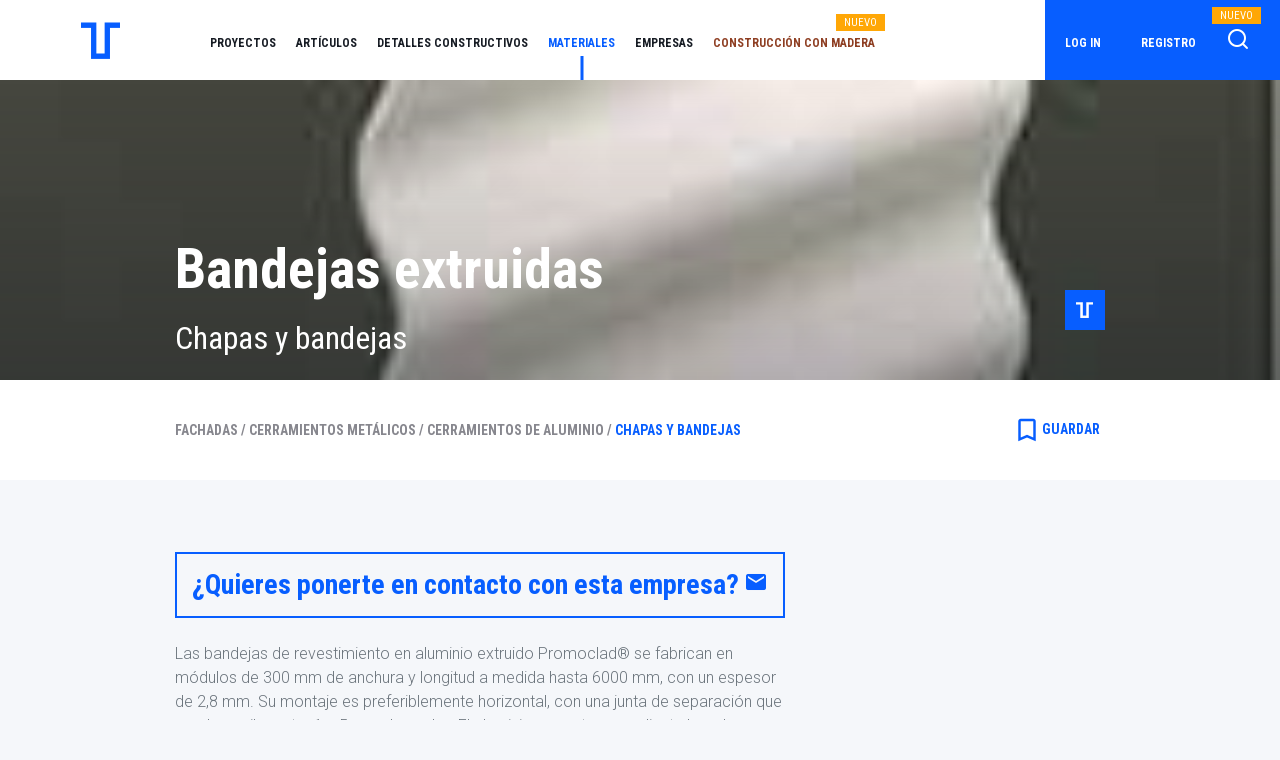

--- FILE ---
content_type: text/html; charset=UTF-8
request_url: https://tectonica.archi/materials/bandejas-extruidas/
body_size: 10558
content:
<!DOCTYPE html>
<head>
    <meta charset="utf-8">
    <meta http-equiv="X-UA-Compatible" content="IE=edge">
    <meta name="viewport" content="width=device-width, initial-scale=1">
    <title>Bandejas extruidas</title>
    <base href="/">
    <meta name="description" content="Bandejas extruidas">
    <meta name="keywords" content="tectonica-online, tectonica, arquitectura, soluciones constructivas, construcción, productos, detalles, detalles constructivos, proyectos, temas, artículos">
    <link rel="canonical" href="https://tectonica.archi/materials/bandejas-extruidas/" />
    <link rel="icon" type="image/x-icon" href="/favicon.ico">
    <link rel="stylesheet" href="https://maxcdn.bootstrapcdn.com/font-awesome/latest/css/font-awesome.min.css" media="none" onload="if(media!='all')media='all'">
    <noscript><link rel="stylesheet" href="https://maxcdn.bootstrapcdn.com/font-awesome/latest/css/font-awesome.min.css"></noscript>
    <link rel="stylesheet" href="/assetsv2/fonts/feather/style.min.css" media="none" onload="if(media!='all')media='all'">
    <noscript><link rel="stylesheet" href="/assetsv2/fonts/feather/style.min.css"></noscript>
        <link href="https://fonts.googleapis.com/css?family=Rubik:300,400,500,700,900|Montserrat:300,400,500,600,700,800,900">
    <link href="https://fonts.googleapis.com/css?family=Roboto+Condensed:300,400,700|Roboto:300,400,500,700,900" rel="stylesheet">
    <link rel="stylesheet" href="/assetsv2/vendor/pace/themes/black/pace-theme-flash.css" media="none" onload="if(media!='all')media='all'">
    <noscript><link rel="stylesheet" href="/assetsv2/vendor/pace/themes/black/pace-theme-flash.css"></noscript>
    <link href="https://fonts.googleapis.com/icon?family=Material+Icons" rel="stylesheet">

    <!-- Default Consent Mode config -->
    <script>
        window.dataLayer = window.dataLayer || [];
        function gtag(){dataLayer.push(arguments);}
        (function(){
            gtag('consent', 'default', {
                'ad_storage': 'granted',
                'analytics_storage': 'granted',
                'functionality_storage': 'granted',
                'personalization_storage': 'granted',
                'security_storage': 'granted',
                'ad_user_data': 'granted',
                'ad_personalization': 'granted',
                'wait_for_update': 1500
            });
            gtag('consent', 'default', {
                'region': ['AT', 'BE', 'BG', 'HR', 'CY', 'CZ', 'DK', 'EE', 'FI', 'FR', 'DE', 'GR', 'HU', 'IS', 'IE', 'IT', 'LV', 'LI', 'LT', 'LU', 'MT', 'NL', 'NO', 'PL', 'PT', 'RO', 'SK', 'SI', 'ES', 'SE', 'GB', 'CH'],
                'ad_storage': 'denied',
                'analytics_storage': 'denied',
                'functionality_storage': 'denied',
                'personalization_storage': 'denied',
                'security_storage': 'denied',
                'ad_user_data': 'denied',
                'ad_personalization': 'denied',
                'wait_for_update': 1500
            });
            gtag('set', 'ads_data_redaction', true);
            gtag('set', 'url_passthrough', false);
            const s={adStorage:{storageName:"ad_storage",serialNumber:0},analyticsStorage:{storageName:"analytics_storage",serialNumber:1},functionalityStorage:{storageName:"functionality_storage",serialNumber:2},personalizationStorage:{storageName:"personalization_storage",serialNumber:3},securityStorage:{storageName:"security_storage",serialNumber:4},adUserData:{storageName:"ad_user_data",serialNumber:5},adPersonalization:{storageName:"ad_personalization",serialNumber:6}};let c=localStorage.getItem("__lxG__consent__v2");if(c){c=JSON.parse(c);if(c&&c.cls_val)c=c.cls_val;if(c)c=c.split("|");if(c&&c.length&&typeof c[14]!==undefined){c=c[14].split("").map(e=>e-0);if(c.length){let t={};Object.values(s).sort((e,t)=>e.serialNumber-t.serialNumber).forEach(e=>{t[e.storageName]=c[e.serialNumber]?"granted":"denied"});gtag("consent","update",t)}}}
            if(Math.random() < 0.05) {if (window.dataLayer && (window.dataLayer.some(e => e[0] === 'js' && e[1] instanceof Date) || window.dataLayer.some(e => e['event'] === 'gtm.js' && e['gtm.start'] == true ))) {document.head.appendChild(document.createElement('img')).src = "//clickiocdn.com/utr/gtag/?sid=236336";}}
        })();
    </script>

    <!-- Clickio Consent Main tag -->
    <script async type="text/javascript" src="//clickiocmp.com/t/consent_236336.js"></script>
    
    <!-- Facebook Pixel Code -->
    <script async="" src="https://www.googletagmanager.com/gtm.js?id=GTM-5N6JG3J"></script>
    <script async="" src="https://connect.facebook.net/en_US/fbevents.js" type="text/clickiocmp" data-clickio-cmp-paywall-subscribed="0"></script>
    <script async type="text/clickiocmp" data-clickio-cmp-paywall-subscribed="0">
        ! function(f, b, e, v, n, t, s) {
            if (f.fbq) return;
            n = f.fbq = function() {
                n.callMethod ?
                    n.callMethod.apply(n, arguments) : n.queue.push(arguments)
            };
            if (!f._fbq) f._fbq = n;
            n.push = n;
            n.loaded = !0;
            n.version = '2.0';
            n.queue = [];
            t = b.createElement(e);
            t.async = !0;
            t.src = v;
            s = b.getElementsByTagName(e)[0];
            s.parentNode.insertBefore(t, s)
        }(window, document, 'script',
            'https://connect.facebook.net/en_US/fbevents.js');
        fbq('init', '2166688003579365');
        fbq('init', '3682907741835209');
        fbq('track', 'PageView');
    </script>
        <!-- End Facebook Pixel Code -->
    <!-- Google Tag Manager -->
    <script async type="text/clickiocmp" data-clickio-cmp-paywall-subscribed="0">
        window.dataLayer = window.dataLayer || [];

        dataLayer.push({
                        'user_id':null
                    });

        (function(w, d, s, l, i) {
            w[l] = w[l] || [];
            w[l].push({
                'gtm.start': new Date().getTime(),
                event: 'gtm.js'
            });
            var f = d.getElementsByTagName(s)[0],
                j = d.createElement(s),
                dl = l != 'dataLayer' ? '&l=' + l : '';
            j.async = true;
            j.src =
                'https://www.googletagmanager.com/gtm.js?id=' + i + dl;
            f.parentNode.insertBefore(j, f);
        })(window, document, 'script', 'dataLayer', 'GTM-5N6JG3J');
    </script>
    <!-- End Google Tag Manager -->

    
    <!-- Global site tag (gtag.js) - Google Analytics -->
    <script async="" src="https://www.googletagmanager.com/gtag/js?id=UA-139349638-1"></script>

    <script async type="text/clickiocmp" data-clickio-cmp-paywall-subscribed="0">
        function gtag() {
            dataLayer.push(arguments);
        }
        gtag('js', new Date());
    </script>

    <link rel="stylesheet" href="/assetsv2/css/app_v2.min.css">
    <link rel="stylesheet" href="/assetsv2/css/global.min.css">
    <link rel="stylesheet" href="/assetsv2/css/menu.min.css?v=241029">
    <link rel="stylesheet" href="/assetsv2/css/footer.min.css">
        
        
    <script>
        function gotoLogin(){
            document.cookie = "urlRef="+window.location.pathname+";path=/";
            window.location.href = '/login';
            return false;
        }
    </script>
    <link rel="stylesheet" href="/assetsv2/css/card.min.css">
<link rel="stylesheet" href="/assetsv2/css/scroll.min.css">
<link rel="stylesheet" href="/assetsv2/css/breadcrumbs.min.css">
<link rel="stylesheet" href="/assetsv2/css/material-buttons.min.css">
<link rel="stylesheet" href="/assetsv2/css/material-expansionpanel.min.css">
<link rel="stylesheet" href="/assetsv2/css/gallery.min.css">
<link rel="stylesheet" href="/assetsv2/css/material.min.css">
<link rel="stylesheet" href="/assetsv2/css/lightbox.min.css" media="none" onload="if(media!='all')media='all'">
<noscript><link rel="stylesheet" href="/assetsv2/css/lightbox.min.css"></noscript>
    <link rel="stylesheet" href="/assetsv2/css/relatedcontent.min.css">

    <link rel="stylesheet" href="/assetsv2/css/mediapartners.min.css?v=20250728">

      <link rel="stylesheet" href="/assetsv2/css/material-form.min.css">
    <link rel="stylesheet" href="/assetsv2/css/contactmanufacturer.min.css">


<script async src="https://securepubads.g.doubleclick.net/tag/js/gpt.js"></script>
<script>
  window.googletag = window.googletag || {cmd: []};

  // GPT slots
  var adSlot1;

  googletag.cmd.push(function() {
    // Banner sidebar
    adSlot1 = googletag.defineSlot('/84917965/skyscraper180x600OK',[[180, 600], [120, 600]],'skyscraper180x600OK_block').addService(googletag.pubads());

    // Configure SRA
    googletag.pubads().enableSingleRequest();

    // Start ad fetching
    googletag.enableServices();
  });
</script>

</head>

<body class="pace-done" cz-shortcut-listen="true">
        <nav class="navbar navbar-expand-lg navbar-light fixed-top white-bg">
        <!---->
        <a class="navbar-brand d-none d-sm-flex tiny" href="/"></a>
        <!---->
        <a class="navbar-brand d-inline-block d-sm-none tiny mbl" href="/"></a>
        <!---->
        <!---->
        <button aria-controls="navbarsDefault" aria-expanded="false" aria-label="Toggle navigation" class="navbar-toggler hidden-sm-up" data-toggle="collapse" data-target="#navbarsDefault" type="button"><span class="navbar-toggler-icon"></span></button>
        <div class="collapse navbar-collapse" id="navbarsDefault">
            <ul class="navbar-nav mr-auto d-md-block d-lg-none">
                                <!---->
                <li class="nav-item secondary"><a class="nav-link link" href="https://tectonica.archi/login/" onclick="return gotoLogin();">Log in</a></li>
                <!---->
                <li class="nav-item secondary"><a class="nav-link link" href="https://tectonica.archi/subscription/">Registro</a></li>
                <!---->
                                <!---->
                <li class="nav-item"><a class="nav-link link" href="https://tectonica.archi/projects/" title="Proyectos">Proyectos</a></li>
                <li class="nav-item"><a class="nav-link link" href="https://tectonica.archi/articles/" title="Artículos">Artículos</a></li>
                <li class="nav-item"><a class="nav-link link" href="https://tectonica.archi/constructive-details/" title="Detalles constructivos">Detalles constructivos</a></li>
                <li class="nav-item"><a class="nav-link link" href="https://tectonica.archi/materials/" title="Materiales">Materiales</a></li>
                <li class="nav-item"><a class="nav-link link" href="https://tectonica.archi/manufacturers/" title="Empresas">Empresas</a></li>                
                <li class="nav-item"><a class="nav-link link" href="https://tectonica.archi/search/" title="Buscador">Buscador Avanzado<span class="nuevo-responsive">NUEVO</span></a></li>
                                <li class="nav-item"><a class="nav-link link color-madera" href="https://tectonica.archi/madera/" title="Construcción con madera">Construcción con madera<span class="nuevo-responsive">NUEVO</span></a></li>
                <li class="nav-item secondary"><a class="nav-link link" href="https://tectonica.archi/about-us/" title="Quiénes somos">QUIÉNES SOMOS</a></li>
                <li class="nav-item secondary"><a class="nav-link link" href="https://tectonica.archi/contact/" title="Contacto">CONTACTO</a></li>
                <li class="nav-item secondary"><a class="nav-link link" href="https://tectonica.archi/subscription/" title="Suscripción">SUSCRIPCIÓN</a></li>
                <li class="nav-item secondary"><a class="nav-link link" href="https://tectonica.archi/advertising/" title="Publicidad">PUBLICIDAD</a></li>
                <li class="nav-item secondary"><a class="nav-link link" href="https://www.tectonica.es/revista/suscripcion_y_compra.html" title="Revista">REVISTA</a></li>
                            </ul>
            <!---->
            <ul class="navbar-nav mr-auto d-none d-sm-none d-md-none d-lg-flex">
                <li class="nav-item "><a class="nav-link link" href="https://tectonica.archi/projects/" title="Proyectos">Proyectos</a></li>
                <li class="nav-item "><a class="nav-link link" href="https://tectonica.archi/articles/" title="Artículos">Artículos</a></li>
                <li class="nav-item "><a class="nav-link link" href="https://tectonica.archi/constructive-details/" title="Detalles constructivos">Detalles constructivos</a></li>
                <li class="nav-item active"><a class="nav-link link" href="https://tectonica.archi/materials/" title="Materiales">Materiales</a></li>
                <li class="nav-item "><a class="nav-link link" href="https://tectonica.archi/manufacturers/" title="Empresas">Empresas</a></li>                
                                <li class="nav-item"><a class="nav-link link color-madera" href="https://tectonica.archi/madera/" title="Construcción con madera">Construcción con madera</a><span class="nuevo">NUEVO</span></li>
            </ul>
            <ul class="navbar-nav-login d-none d-sm-none d-md-none d-lg-flex">
                                <!---->
                <li class="nav-item"><a class="nav-link link" href="https://tectonica.archi/login/" title="Log in" onclick="return gotoLogin();">Log in</a></li>
                <!---->
                <li class="nav-item"><a class="nav-link link" href="https://tectonica.archi/subscription/" title="Registro">Registro</a></li>
                <!---->
                                <!---->
                <li class="nav-item">
                    <!---->
                    <a class="nav-icon" href="https://tectonica.archi/search/"><img class="search-icon" src="assetsv2/img/homepage/search-1.png" title="Búsqueda avanzada"></a><span class="nuevo buscador">NUEVO</span>
                </li>
            </ul>
        </div>
    </nav>

    <div class="material-detail">

  <div class="header"  style="background: url('https://pro-tectonica-s3.s3.eu-west-1.amazonaws.com/combinacion-wave-line-air-bandeja-promoclad-wing-extruida-aluminio-metalico-chapa-panel-fachada-cerramiento_1553240092.jpg') no-repeat;" >
    <div class="mask"></div>
    <div class="container h-100">
      <div class="row h-100">
        <div class="col-10 d-flex align-items-end">
          <div class="content">
            <h1 class="title">Bandejas extruidas</h1>
            <h2 class="author">Chapas y bandejas</h2>
          </div>
        </div>
        <div class="col-2 d-flex align-items-end justify-content-end">
                    <div class="logo">
            <img src="assetsv2/img/logos/logo-mbl.png" alt="">
          </div>
                  </div>
      </div>
    </div>
  </div>

  <div class="action-panel">
    <div class="container">
      <div class="row">
        <div class="col-12 col-sm-8 breadcrumbs">
                                    <a href="https://tectonica.archi/search/?section=5c93c61173fcfc62de45d5dc&amp;entity=4" title="Fachadas"><span class="c-pointer">Fachadas /</span></a>
                                                                                                              <a href="https://tectonica.archi/search/?section=5c93c61273fcfc62de45d5f3&amp;entity=4" title="Cerramientos metálicos"><span class="c-pointer">Cerramientos metálicos /</span></a>
                                                                                                                <a href="https://tectonica.archi/search/?section=5c93c61273fcfc62de45d5f7&amp;entity=4" title="Cerramientos de aluminio"><span class="c-pointer">Cerramientos de aluminio /</span></a>
                                                                                                                <a href="https://tectonica.archi/search/?section=5c93c61273fcfc62de45d5f8&amp;entity=4" title="Chapas y bandejas"><span class="c-pointer active">Chapas y bandejas</span></a>
                                                            </div>
        <div class="col-12 col-sm-4 icons text-right">
          <!---->
          <!---->
                                                      <!----><div class="bookmark" onclick="toggleBookmark(this);">
              <i class="material-icons"> bookmark_border </i><span>GUARDAR</span>
            </div>
                    </div>
      </div>
    </div>
  </div>

  <div class="content py-5">
    <div class="container">
      <div class="row">
        <div class="col-12 col-sm-8">

          
                                  <div class="row">
        <div class="col-12">
            <div class="add-box" onclick="$('#contact').modal();">
                <div class='add-box-content'>
                                        <h3>¿Quieres ponerte en contacto con esta empresa?</h3>
                </div>
                <div class='add-box-icon'>
                    <i class="material-icons">email</i>
                </div>
            </div>

            <div class="modal fade" id="contact" tabindex="-1" role="dialog" aria-labelledby="contactLabel" aria-hidden="true">
                <div class="modal-dialog" role="document">
                    <div class="modal-content">
                        <div class="modal-body">
                            <h4>Contacto de fabricante</h4>
                            <p>Tectónica es el canal por el que puedes contactar directamente con el fabricante para pedir más información sobre sus productos, aclarar dudas sobre la puesta en obra, solicitar presupuestos, muestras o hacer un encargo.</p>
                            <form class="w-100" id="contact-form" autocomplete="off">
                                <input type="hidden" name="csrf_token" value="NmNy3ejkbFZDGiaSHJpZk1mhTb1dGWeFS4jaGgrSHnQ">
                                <input type="hidden" name="id" value="5c948cbc73fcfc7820715392">
                                <mat-form-field class="w-100 mat-form-field mat-primary mat-form-field-type-mat-input mat-form-field-appearance-legacy mat-form-field-can-float mat-form-field-hide-placeholder">
                                    <div class="mat-form-field-wrapper">
                                        <div class="mat-form-field-flex">
                                            <!---->
                                            <!---->
                                            <div class="mat-form-field-infix">
                                                <input type="text" class="mat-input-element mat-form-field-autofill-control" placeholder="Teléfono" id="mat-input-0" name="phone" required><span class="mat-form-field-label-wrapper"><!----><label class="mat-form-field-label mat-empty mat-form-field-empty" id="mat-form-field-label-1" for="mat-input-0" aria-owns="mat-input-0"><!----><!---->Teléfono<!----><!----></label></span></div>
                                            <!---->
                                        </div>
                                        <!---->
                                        <div class="mat-form-field-underline"><span class="mat-form-field-ripple"></span></div>
                                        <div class="mat-form-field-subscript-wrapper">
                                            <!---->
                                            <!---->
                                            <div class="mat-form-field-hint-wrapper" style="opacity: 1; transform: translateY(0%);">
                                                <!---->
                                                <div class="mat-form-field-hint-spacer"></div>
                                            </div>
                                        </div>
                                    </div>
                                </mat-form-field>
                                <mat-form-field class="w-100 mat-form-field mat-primary mat-form-field-type-mat-input mat-form-field-appearance-legacy mat-form-field-can-float mat-form-field-hide-placeholder">
                                    <div class="mat-form-field-wrapper">
                                        <div class="mat-form-field-flex">
                                            <!---->
                                            <!---->
                                            <div class="mat-form-field-infix">
                                                <input class="mat-input-element mat-form-field-autofill-control" placeholder="Email" id="mat-input-1" name="email" type="email" required><span class="mat-form-field-label-wrapper"><!----><label class="mat-form-field-label mat-empty mat-form-field-empty" id="mat-form-field-label-3" for="mat-input-1" aria-owns="mat-input-1"><!----><!---->Email<!----><!----></label></span></div>
                                            <!---->
                                        </div>
                                        <!---->
                                        <div class="mat-form-field-underline"><span class="mat-form-field-ripple"></span></div>
                                        <div class="mat-form-field-subscript-wrapper">
                                            <!---->
                                            <!---->
                                            <div class="mat-form-field-hint-wrapper" style="opacity: 1; transform: translateY(0%);">
                                                <!---->
                                                <div class="mat-form-field-hint-spacer"></div>
                                            </div>
                                        </div>
                                    </div>
                                </mat-form-field>
                                <mat-form-field class="w-100 mat-form-field mat-primary mat-form-field-type-mat-input mat-form-field-appearance-legacy mat-form-field-can-float mat-form-field-hide-placeholder">
                                    <div class="mat-form-field-wrapper">
                                        <div class="mat-form-field-flex">
                                            <!---->
                                            <!---->
                                            <div class="mat-form-field-infix">
                                                <input type="text" class="mat-input-element mat-form-field-autofill-control" name="subject" placeholder="Asunto" id="mat-input-2" required><span class="mat-form-field-label-wrapper"><!----><label class="mat-form-field-label mat-empty mat-form-field-empty" id="mat-form-field-label-5" for="mat-input-2" aria-owns="mat-input-2"><!----><!---->Asunto<!----><!----></label></span></div>
                                            <!---->
                                        </div>
                                        <!---->
                                        <div class="mat-form-field-underline"><span class="mat-form-field-ripple"></span></div>
                                        <div class="mat-form-field-subscript-wrapper">
                                            <!---->
                                            <!---->
                                            <div class="mat-form-field-hint-wrapper" style="opacity: 1; transform: translateY(0%);">
                                                <!---->
                                                <div class="mat-form-field-hint-spacer"></div>
                                            </div>
                                        </div>
                                    </div>
                                </mat-form-field>
                                <mat-form-field _ngcontent-c5="" class="w-100 mat-form-field mat-primary mat-form-field-type-mat-input mat-form-field-appearance-legacy mat-form-field-can-float mat-form-field-hide-placeholder">
                                    <div class="mat-form-field-wrapper">
                                        <div class="mat-form-field-flex">
                                            <!---->
                                            <!---->
                                            <div class="mat-form-field-infix">
                                                <textarea class="mat-input-element mat-form-field-autofill-control" name="message" placeholder="Mensaje" id="mat-input-3" required></textarea><span class="mat-form-field-label-wrapper"><!----><label class="mat-form-field-label ng-tns-c12-3 mat-empty mat-form-field-empty" id="mat-form-field-label-7" for="mat-input-3" aria-owns="mat-input-3"><!----><!---->Mensaje<!----><!----></label></span></div>
                                            <!---->
                                        </div>
                                        <!---->
                                        <div class="mat-form-field-underline"><span class="mat-form-field-ripple"></span></div>
                                        <div class="mat-form-field-subscript-wrapper">
                                            <!---->
                                            <!---->
                                            <div class="mat-form-field-hint-wrapper" style="opacity: 1; transform: translateY(0%);">
                                                <!---->
                                                <div class="mat-form-field-hint-spacer"></div>
                                            </div>
                                        </div>
                                    </div>
                                </mat-form-field>
                                <div class="w-100 mt-4 text-right">
                                    <!---->
                                    <!---->
                                    <button class="mat-button ng-star-inserted" type="submit"><span class="mat-button-wrapper">ENVIAR</span>
                                        <div class="mat-button-ripple mat-ripple"></div>
                                        <div class="mat-button-focus-overlay"></div>
                                    </button>
                                </div>
                            </form>
                        </div>
                    </div>
                </div>
            </div>
        </div>
    </div>
    
            
          
          <div class="mt-3 description">
            Las bandejas de revestimiento en aluminio extruido Promoclad® se fabrican en módulos de 300 mm de anchura y longitud a medida hasta 6000 mm, con un espesor de 2,8 mm. Su montaje es preferiblemente horizontal, con una junta de separación que puede oscilar entre 1 y 5 mm de ancho. El aluminio se protege mediante lacado en polvo de poliéster en colores Ral, o bien con tratamiento anodizado. Las bandejas se fijan a la subestructura de soporte mediante clips de aluminio extruido de 100 mm de longitud, que se acoplan a la acanaladura superior de las bandejas. Los clips de fijación se unen mecánicamente a la subestructura con tornillos o remaches inoxidables. El sistema de fijación de las bandejas permite su dilatación térmica. Las uniones longitudinales de los perfiles se ejecutan a testa, sin necesidad de accesorios especiales. Se fabrican en los modelos X Line (plano), X Wing (cóncavo), X Wave (ondulado) y X Air (con lamas). El sistema permite realizar combinaciones de bandas horizontales de distintos modelos.&nbsp;
          </div>

          
                  </div>
        <div class="col-12 col-sm-4">
                    <mat-accordion class="mat-accordion">
                                                                      </mat-accordion>
                    <div id="skyscraper180x600OK_block" align="center" style="margin-top:10px;">
            <script>
              googletag.cmd.push(function() {
                googletag.display('skyscraper180x600OK_block');
              });
            </script>
          </div>
                  </div>
      </div>
    </div>
  </div>

    <div class="images pb-5">
    <div class="container">
      <div class="row">
                                        <div class="col-12 col-sm-4 mt-3">
          <a href="https://pro-tectonica-s3.s3.eu-west-1.amazonaws.com/aluminio-extruido-revestimiento-perfil-wing-atornillado-subestructura-clip-fijacion_1553240092.jpg" data-lightbox="gallery" data-title="Revestimiento de perfiles de aluminio extruido X Wing mostrando los clips de fijación atornillados a la subestructura.">
            <img src="/assetsv2/img/white.gif" data-src="https://pro-tectonica-s3.s3.eu-west-1.amazonaws.com/aluminio-extruido-revestimiento-perfil-wing-atornillado-subestructura-clip-fijacion_1553240092.jpg" class='w-100 lazyload' />
          </a>
        </div>
                                <div class="col-12 col-sm-4 mt-3">
          <a href="https://pro-tectonica-s3.s3.eu-west-1.amazonaws.com/combinacion-wave-line-air-bandeja-promoclad-wing-extruida-aluminio-metalico-chapa-panel-fachada-cerramiento_1553240092.jpg" data-lightbox="gallery" data-title="Combinación de diferentes perfiles.">
            <img src="/assetsv2/img/white.gif" data-src="https://pro-tectonica-s3.s3.eu-west-1.amazonaws.com/combinacion-wave-line-air-bandeja-promoclad-wing-extruida-aluminio-metalico-chapa-panel-fachada-cerramiento_1553240092.jpg" class='w-100 lazyload' />
          </a>
        </div>
                                <div class="col-12 col-sm-4 mt-3">
          <a href="https://pro-tectonica-s3.s3.eu-west-1.amazonaws.com/esquina-inglete-wave-line-air-bandeja-promoclad-wing-extruida-aluminio-metalico-chapa-panel-fachada-cerramiento_1553240558.jpg" data-lightbox="gallery" data-title="Solución de esquina en inglete.">
            <img src="/assetsv2/img/white.gif" data-src="https://pro-tectonica-s3.s3.eu-west-1.amazonaws.com/esquina-inglete-wave-line-air-bandeja-promoclad-wing-extruida-aluminio-metalico-chapa-panel-fachada-cerramiento_1553240558.jpg" class='w-100 lazyload' />
          </a>
        </div>
              </div>
    </div>
  </div>
  
  <div class="my-3">
    <div class="container">
      <div class="row">
        <div class="col-12">
          <p class="small text-center">Las imágenes pertenecen a las empresas salvo mención expresa.</p>
          <p class="small text-center">Los productos pueden variar según la zona de distribución.</p>
          <p class="small text-center">All images are property of the company offering the product unless otherwise indicated.</p>
          <p class="small text-center">Products may vary depending on the area of distribution.</p>
        </div>
      </div>
    </div>
  </div>

                  <div class="related-content">
            <div class="container">
                <div class="row">
                    <div class="col-12">
                        <h3>Contenido relacionado</h3>
                    </div>
                </div>
                <div class="row">
                    <div class="col-12">
                        <div class="related-content-scroll-wrapper">
                            <div class="related-content-scroll-content">
                                                                    <div class="card-container col-12 col-sm-4">
                                        <div class="card">
                                            <div class="card-image">
                                                <div class="d-flex align-items-center h-100">
                                                    <a href="https://tectonica.archi/materials/bandejas-de-aluminio-prelacado/" title="Bandejas de aluminio prelacado">
                                                                                                                                                                                <img class="card-img-top lazyload" src="/assetsv2/img/white.gif" data-src="https://pro-tectonica-s3.s3.eu-west-1.amazonaws.com/prepintado-combino-resina-obra-logara-polvo-degradacion-cromatica-oficina-zagabria-croacia-poliester_1553240976.jpg">
                                                                                                                                                                        </a>
                                                    <div class="icon">
                                                        <!---->
                                                                                                                    <div class="logo ng-star-inserted">
                                                                <img alt="" src="/assetsv2/img/logos/logo-mbl.png">
                                                            </div>
                                                                                                            </div>
                                                </div>
                                            </div>
                                            <div class="card-body"><!---->
                                                <p class="line2 c-pointer">
                                                    <a href="https://tectonica.archi/materials/bandejas-de-aluminio-prelacado/" title="Bandejas de aluminio prelacado">
                                                        Bandejas de aluminio prelacado
                                                    </a>
                                                </p><!---->
                                                <p class="line3">
                                                    PROMETAL SRL.
                                                </p><!---->
                                                <p class="line4">
                                                    Alumetal™ es un sistema para la realización de fachadas ventiladas formado...
                                                </p><!---->
                                            </div>
                                        </div>
                                    </div>
                                                                    <div class="card-container col-12 col-sm-4">
                                        <div class="card">
                                            <div class="card-image">
                                                <div class="d-flex align-items-center h-100">
                                                    <a href="https://tectonica.archi/materials/revestimiento-de-lamas-de-aluminio-esmaltadas-al-horno/" title="Revestimiento de lamas de aluminio esmaltadas al horno">
                                                                                                                                                                                <img class="card-img-top lazyload" src="/assetsv2/img/white.gif" data-src="https://pro-tectonica-s3.s3.eu-west-1.amazonaws.com/revestida-fachada-lama-ventilada-esmaltada_1553240978.jpg">
                                                                                                                                                                        </a>
                                                    <div class="icon">
                                                        <!---->
                                                                                                            </div>
                                                </div>
                                            </div>
                                            <div class="card-body"><!---->
                                                <p class="line2 c-pointer">
                                                    <a href="https://tectonica.archi/materials/revestimiento-de-lamas-de-aluminio-esmaltadas-al-horno/" title="Revestimiento de lamas de aluminio esmaltadas al horno">
                                                        Revestimiento de lamas de aluminio esmaltadas al horno
                                                    </a>
                                                </p><!---->
                                                <p class="line3">
                                                    HUNTER DOUGLAS ARCHITECTURAL 
                                                </p><!---->
                                                <p class="line4">
                                                    84R es un revestimiento de fachadas formado por lamas de aluminio –de 0,6 m...
                                                </p><!---->
                                            </div>
                                        </div>
                                    </div>
                                                                    <div class="card-container col-12 col-sm-4">
                                        <div class="card">
                                            <div class="card-image">
                                                <div class="d-flex align-items-center h-100">
                                                    <a href="https://tectonica.archi/materials/bandejas-a-medida-de-aluminio-y-otros-materiales-plegables/" title="Bandejas a medida de aluminio y otros materiales plegables">
                                                                                                                                                                                <img class="card-img-top lazyload" src="/assetsv2/img/white.gif" data-src="https://pro-tectonica-s3.s3.eu-west-1.amazonaws.com/cortina-ventilado-escuela-muro-ingenieria-ansbach-arqto-domge-architekten-alemania_1553240934.jpg">
                                                                                                                                                                        </a>
                                                    <div class="icon">
                                                        <!---->
                                                                                                                    <div class="logo ng-star-inserted">
                                                                <img alt="" src="/assetsv2/img/logos/logo-mbl.png">
                                                            </div>
                                                                                                            </div>
                                                </div>
                                            </div>
                                            <div class="card-body"><!---->
                                                <p class="line2 c-pointer">
                                                    <a href="https://tectonica.archi/materials/bandejas-a-medida-de-aluminio-y-otros-materiales-plegables/" title="Bandejas a medida de aluminio y otros materiales plegables">
                                                        Bandejas a medida de aluminio y otros materiales plegables
                                                    </a>
                                                </p><!---->
                                                <p class="line3">
                                                    CHRISTIAN POHL GMBH
                                                </p><!---->
                                                <p class="line4">
                                                    Sistema de fachada ventilada metálica compuesto por una subestructura fijad...
                                                </p><!---->
                                            </div>
                                        </div>
                                    </div>
                                                                    <div class="card-container col-12 col-sm-4">
                                        <div class="card">
                                            <div class="card-image">
                                                <div class="d-flex align-items-center h-100">
                                                    <a href="https://tectonica.archi/materials/revestimiento-con-distancias-variables-a-fachada/" title="Revestimiento con distancias variables a fachada">
                                                                                                                                                                                <img class="card-img-top lazyload" src="/assetsv2/img/white.gif" data-src="https://pro-tectonica-s3.s3.eu-west-1.amazonaws.com/aranguren-gallegos-alcala-henares-madrid-parador-nacional_1553240091.jpg">
                                                                                                                                                                        </a>
                                                    <div class="icon">
                                                        <!---->
                                                                                                                    <div class="logo ng-star-inserted">
                                                                <img alt="" src="/assetsv2/img/logos/logo-mbl.png">
                                                            </div>
                                                                                                            </div>
                                                </div>
                                            </div>
                                            <div class="card-body"><!---->
                                                <p class="line2 c-pointer">
                                                    <a href="https://tectonica.archi/materials/revestimiento-con-distancias-variables-a-fachada/" title="Revestimiento con distancias variables a fachada">
                                                        Revestimiento con distancias variables a fachada
                                                    </a>
                                                </p><!---->
                                                <p class="line3">
                                                    ALU-STOCK, S.A.
                                                </p><!---->
                                                <p class="line4">
                                                    Los perfiles de aluminio extruido FalKit 200 para revestimiento de fachadas...
                                                </p><!---->
                                            </div>
                                        </div>
                                    </div>
                                                                    <div class="card-container col-12 col-sm-4">
                                        <div class="card">
                                            <div class="card-image">
                                                <div class="d-flex align-items-center h-100">
                                                    <a href="https://tectonica.archi/materials/perfiles-de-revestimiento/" title="Perfiles de revestimiento">
                                                                                                                                                                                <img class="card-img-top lazyload" src="/assetsv2/img/white.gif" data-src="https://pro-tectonica-s3.s3.eu-west-1.amazonaws.com/fachada-revestida-perfil-aluminio-profil-metalico-chapa-panel-cerramiento_1553240092.jpg">
                                                                                                                                                                        </a>
                                                    <div class="icon">
                                                        <!---->
                                                                                                                    <div class="logo ng-star-inserted">
                                                                <img alt="" src="/assetsv2/img/logos/logo-mbl.png">
                                                            </div>
                                                                                                            </div>
                                                </div>
                                            </div>
                                            <div class="card-body"><!---->
                                                <p class="line2 c-pointer">
                                                    <a href="https://tectonica.archi/materials/perfiles-de-revestimiento/" title="Perfiles de revestimiento">
                                                        Perfiles de revestimiento
                                                    </a>
                                                </p><!---->
                                                <p class="line3">
                                                    AALCO / AMARI METALS 
                                                </p><!---->
                                                <p class="line4">
                                                    Profil Design fabrica una gran variedad de perfiles de revestimiento de alu...
                                                </p><!---->
                                            </div>
                                        </div>
                                    </div>
                                                            </div>
                        </div>
                    </div>
                    <div class="col-12 mt-1">
                        <div class="row mb-5">
                            <div class="col-6 arrows text-right"><!---->
                                <!----><div class="arrow-left-disabled" id="arrow-left"></div>
                            </div>
                            <div class="col-6 arrows text-left"><!---->
                                <div class="arrow-right" id="arrow-right"></div><!---->
                            </div>
                        </div>
                    </div>
                </div>
            </div>
        </div>
    
  
  
      <div class="partners py-5">
    <div class="container-fluid">
        <div class="row d-flex align-items-center">
                        <div class="col-sm-2 col-4">
                <a href="https://tectonica.archi/manufacturers/concentrico-festival-internacional-de-arquitectura-y-diseno-de-logrono/" title="CONCÉNTRICO. Festival Internacional de Arquitectura y Diseño de Logroño"><img src='https://pro-tectonica-s3.s3.eu-west-1.amazonaws.com/logo-concentricojpg_1610876634.jpeg'></a>
            </div>
                    </div>
        <div class="row d-flex justify-content-center">
            <div class="col-12 col-sm-10 py-3">
                                <div class="subtitle">
                    ¿Quieres que Tectónica sea tu MediaPartner? Descubre cómo  <a href="https://tectonica.archi/manufacturers/register/" title="Tectónica para fabricantes">aquí</a>
                </div>
                            </div>
        </div>
    </div>
</div>

  </div>

<div class="modal fade" id="private-content" tabindex="-1" role="dialog" aria-labelledby="privateLabel" aria-hidden="true">
  <div class="modal-dialog" role="document">
    <div class="modal-content">
      <div class="modal-body">
        <div class="modal-body p-5">
          <h3 class='text-center'>Suscríbete para acceder a este contenido</h3>
          <p class='text-center'>Para acceder a este contenido debes tener una suscripción activa: PREMIUM / ESTUDIANTE</p>
          <div class="w-100 text-center mt-3">
            <a href="https://tectonica.archi/subscription" class="boton">Ver Planes</a>
          </div>
        </div>
      </div>
    </div>
  </div>
</div>

<div class="modal fade" id="registered-content" tabindex="-1" role="dialog" aria-labelledby="registeredLabel" aria-hidden="true">
  <div class="modal-dialog" role="document">
    <div class="modal-content">
      <div class="modal-body">
        <div class="modal-body p-5">
          <h3 class='text-center'>Regístrate para acceder a este contenido</h3>
          <p class='text-center'>Para acceder a este contenido debes tener activado cualquiera de los planes de acceso: PREMIUM / ESTUDIANTE / FREE</p>
          <div class="w-100 text-center mt-3">
            <a href="https://tectonica.archi/subscription" class="boton">Registro</a>
          </div>
        </div>
      </div>
    </div>
  </div>
</div>

    <div class="container-fluid footer">
        <!---->
        <div class="row pt-4 d-flex justify-content-center">
            <div class="col-2 d-none d-sm-block">
                <ul class="navbar-footer">
                    <li class="nav-item"><a class="nav-link link" href="https://tectonica.archi/about-us/" title="Quiénes somos">Quiénes somos</a></li>
                                        <li class="nav-item"><a class="nav-link link" href="https://tectonica.archi/contact/" title="Contacto">Contacto</a></li>
                    <li class="nav-item"><a class="nav-link link" href="https://tectonica.archi/subscription/" title="Suscripción">Suscripción</a></li>
                    <li class="nav-item"><a class="nav-link link" href="https://tectonica.archi/advertising/" title="Publicidad">Publicidad</a></li>
                    <li class="nav-item"><a class="nav-link link" href="https://www.tectonica.es/revista/suscripcion_y_compra.html" target="_blank" title="Revista">Revista</a></li>
                </ul>
            </div>
            <div class="col-3 d-none d-sm-block">
                <ul class="navbar-footer">
                    <li class="nav-item"><a class="nav-link link" href="https://tectonica.archi/projects/" title="Proyectos">Proyectos</a></li>
                    <li class="nav-item"><a class="nav-link link" href="https://tectonica.archi/articles/" title="Artículos">Artículos</a></li>
                    <li class="nav-item"><a class="nav-link link" href="https://tectonica.archi/constructive-details/" title="Detalles constructivos">Detalles constructivos</a></li>
                    <li class="nav-item"><a class="nav-link link" href="https://tectonica.archi/materials/" title="Materiales">Materiales</a></li>
                    <li class="nav-item"><a class="nav-link link" href="https://tectonica.archi/manufacturers/" title="Empresas">Empresas</a></li>
                    <li class="nav-item"><a class="nav-link link" href="https://tectonica.archi/madera/" title="Construcción con madera">Construcción con madera</a></li>
                </ul>
            </div>
            <div class="col-12 col-sm-5">
                <div class="row">
                    <div class="col-5 col-sm-12 footer-logo"><img class="tectonica-logo" src="assetsv2/img/logos/logo-mbl.png"></div>
                    <div class="col-7 col-sm-12 footer-rrss">
                        <ul class="list-inline">
                            <li><a href="https://www.youtube.com/channel/UCKOTeY_n3Df_gCRU3IvMFWQ/videos" target="_blank" title="Tectónica en YouTube"><i class="fa fa-youtube-play"></i></a></li><!--
                            --><li><a href="https://www.linkedin.com/company/tectonica-archi" target="_blank" title="Tectónica en LinkedIn"><i class="fa fa-linkedin"></i></a></li><!--
                            --><li><a href="https://www.instagram.com/tectonica_" target="_blank" title="Tectónica en Instagram"><i class="fa fa-instagram"></i></a></li><!--
                            --><li><a href="https://www.facebook.com/tectonica.archi" target="_blank" title="Tectónica en Facebook"><i class="fa fa-facebook"></i></a></li>
                        </ul>
                    </div>
                </div>
            </div>
        </div>
        <div class="row d-flex justify-content-center">
            <div class="col-12 col-sm-10">
                <hr>
            </div>
        </div>
        <div class="row d-flex justify-content-center pb-4">
            <div class="col-12 col-sm-5 footer-copyright"><span>© Tectónica</span></div>
            <div class="col-12 col-sm-5 footer-legal">
                <!---->
                <div class="links"><a href="https://tectonica.archi/section/privacy/" title="Política de privacidad">Política de privacidad</a> | <a href="https://tectonica.archi/section/legal/" title="Aviso legal">Aviso legal</a> | <a href="https://tectonica.archi/section/cookies/" title="Cookies">Cookies</a> | <a href="https://tectonica.archi/section/faqs/" title="FAQs">FAQs</a></div>
            </div>
        </div>
    </div>
            <script src="/assetsv2/js/jquery-3.4.1.min.js"></script>
    <script src="/assetsv2/js/popper.min.js"></script>
    <script src="/assetsv2/js/bootstrap.min.js"></script>
        <script src="/assetsv2/js/lightbox.min.js"></script>
<script src="/assetsv2/js/jquery.lazyload.min.js"></script>
<script>
  $(function(){

    
    $( ".material-detail .description img" ).wrap(function() {
      return '<a href="'+$(this).attr('src')+'" data-lightbox="description" data-title=""></a>';
    });
    lightbox.option({'albumLabel': 'Imagen %1 de %2'});

    $( ".material-detail .description img" ).each(function(){
      $(this).attr('data-src',$(this).attr('src'));
      $(this).attr('src',"/assetsv2/img/white.gif");
      $(this).addClass('lazyload');
    });

    lazyload();

  });

  function toggleBookmark(el){
        window.location.href = "/login/";
    return;
      }
</script>
<script>
    $(function(){
        let isAnimating = false;

        function updateArrows() {
            var $scrollContent = $('.related-content-scroll-content');
            var scrollLeft = $scrollContent.scrollLeft();
            var scrollWidth = $scrollContent[0].scrollWidth;
            var clientWidth = $scrollContent[0].clientWidth;

            // Desactivar flecha izquierda si estamos al principio
            if (scrollLeft <= 0) {
                $("#arrow-left").removeClass('arrow-left').addClass('arrow-left-disabled');
            } else {
                $("#arrow-left").removeClass('arrow-left-disabled').addClass('arrow-left');
            }

            // Desactivar flecha derecha si estamos al final
            if (scrollLeft + clientWidth >= scrollWidth) {
                $("#arrow-right").removeClass('arrow-right').addClass('arrow-right-disabled');
            } else {
                $("#arrow-right").removeClass('arrow-right-disabled').addClass('arrow-right');
            }
        }

        function resetScroll() {
            $('.related-content-scroll-content').scrollLeft(0);
            updateArrows();
        }

        $('.related-content-scroll-content').scroll(function(){
            updateArrows();
        });

        // Actualizar las flechas al cargar la página
        updateArrows();

        // Resetear scroll cuando cambia el tamaño de la ventana
        $(window).on('resize', function() {
            resetScroll();
        });

        $("#arrow-left").click(function(){
            if (isAnimating) return;
            
            isAnimating = true;
            var leftPos = $('.related-content-scroll-content').scrollLeft();
            $('.related-content-scroll-content').animate(
                { scrollLeft: leftPos - $('.related-content-scroll-content .card-container').outerWidth()}, 
                'slow',
                function() {
                    isAnimating = false;
                    updateArrows();
                }
            );
        });

        $("#arrow-right").click(function(){
            if (isAnimating) return;
            
            isAnimating = true;
            var leftPos = $('.related-content-scroll-content').scrollLeft();
            $('.related-content-scroll-content').animate(
                { scrollLeft: leftPos + $('.related-content-scroll-content .card-container').outerWidth()}, 
                'slow',
                function() {
                    isAnimating = false;
                    updateArrows();
                }
            );
        });

    });
</script>

  <script src="/assetsv2/js/jquery.validate.min.js"></script>
<script src="/assetsv2/js/jquery.validate.messages.es.min.js"></script>
<script src="/assetsv2/js/sweetalert2.all.min.js"></script>
<script>
    $(function(){
        $("#contact-form").validate({
            errorClass: 'error help-inline',
            validClass: 'success',
            errorElement: 'span',
            highlight: function(element, errorClass, validClass) {
                $(element).parents(".mat-form-field-wrapper").addClass('error').removeClass('success');
            },
            unhighlight: function(element, errorClass, validClass) {
                $(element).parents(".error").removeClass('error').addClass('success');
            },
            onfocusout: function(element) {
                this.element(element);
            },
            submitHandler: function(form) {
                $.ajax({
                    url: "/manufacturers/contact/",
                    data: {
                        'id': $('input[name="id"]').val(),
                        'phone': $('input[name="phone"]').val(),
                        'email': $('input[name="email"]').val(),
                        'subject': $('input[name="subject"]').val(),
                        'message': $('textarea[name="message"]').val(),
                        'csrf_token': $('input[name="csrf_token"]').val()
                    },
                    method: "POST",
                    dataType: "JSON"
                })
                    .done(function( data ) {
                            if(data && data.code && data.code == 201){
                                $('#contact').modal('hide');
                                Swal.fire({
                                    title: 'Contacto con Fabricante',
                                    text: 'Su mensaje al fabricante se ha enviado con éxito.',
                                    icon: 'success',
                                    confirmButtonText: 'OK'
                                });
                            }else{
                                if(data && data.error){
                                    Swal.fire({
                                        title: 'Error',
                                        text: data.error,
                                        icon: 'error',
                                        confirmButtonText: 'OK'
                                    }).then((result) => {
                                        if (result.value === true && data.redirect === true) {
                                            window.location.href = '/subscription/';
                                            return false;
                                        }
                                    });

                                }else{
                                    Swal.fire({
                                        title: 'Oops!',
                                        text: 'No se ha podido establecer la conexión con el servidor. Por favor, inténtelo de nuevo más tarde.',
                                        icon: 'warning',
                                        confirmButtonText: 'OK'
                                    });
                                }
                            }
                        }
                    );
            }
        });
        $('#contact input, #contact textarea').focus(function(){
           $(this).closest('mat-form-field').addClass('mat-form-field-should-float').addClass('mat-focused');
        });
        $('#contact input, #contact textarea').blur(function(){
            $(this).closest('mat-form-field').removeClass('mat-focused');
            if(!$(this).val()){
                $(this).closest('mat-form-field').removeClass('mat-form-field-should-float');
            }
        });
    });
</script>


</body>
</html>

--- FILE ---
content_type: text/html; charset=utf-8
request_url: https://www.google.com/recaptcha/api2/aframe
body_size: 249
content:
<!DOCTYPE HTML><html><head><meta http-equiv="content-type" content="text/html; charset=UTF-8"></head><body><script nonce="JnDsLFccBn6MDaDh4AjDZg">/** Anti-fraud and anti-abuse applications only. See google.com/recaptcha */ try{var clients={'sodar':'https://pagead2.googlesyndication.com/pagead/sodar?'};window.addEventListener("message",function(a){try{if(a.source===window.parent){var b=JSON.parse(a.data);var c=clients[b['id']];if(c){var d=document.createElement('img');d.src=c+b['params']+'&rc='+(localStorage.getItem("rc::a")?sessionStorage.getItem("rc::b"):"");window.document.body.appendChild(d);sessionStorage.setItem("rc::e",parseInt(sessionStorage.getItem("rc::e")||0)+1);localStorage.setItem("rc::h",'1768795265000');}}}catch(b){}});window.parent.postMessage("_grecaptcha_ready", "*");}catch(b){}</script></body></html>

--- FILE ---
content_type: text/css
request_url: https://tectonica.archi/assetsv2/css/material-expansionpanel.min.css
body_size: 779
content:
.mat-expansion-panel{transition:box-shadow 280ms cubic-bezier(.4,0,.2,1);box-sizing:content-box;display:block;margin:0;transition:margin 225ms cubic-bezier(.4,0,.2,1)}.mat-expansion-panel:not([class*=mat-elevation-z]){box-shadow:0 3px 1px -2px rgba(0,0,0,.2),0 2px 2px 0 rgba(0,0,0,.14),0 1px 5px 0 rgba(0,0,0,.12)}@media screen and (-ms-high-contrast:active){.mat-expansion-panel{outline:solid 1px}}.mat-expansion-panel-content{overflow:hidden}.mat-expansion-panel-content.mat-expanded{overflow:visible}.mat-expansion-panel-body{padding:0 24px 16px}.mat-expansion-panel-spacing{margin:16px 0}.mat-accordion>.mat-expansion-panel-spacing:first-child,.mat-accordion>:first-child:not(.mat-expansion-panel) .mat-expansion-panel-spacing{margin-top:0}.mat-accordion>.mat-expansion-panel-spacing:last-child,.mat-accordion>:last-child:not(.mat-expansion-panel) .mat-expansion-panel-spacing{margin-bottom:0}.mat-action-row{border-top-style:solid;border-top-width:1px;display:flex;flex-direction:row;justify-content:flex-end;padding:16px 8px 16px 24px}.mat-action-row button.mat-button{margin-left:8px}[dir=rtl] .mat-action-row button.mat-button{margin-left:0;margin-right:8px}.mat-expansion-panel-header{display:flex;flex-direction:row;align-items:center;padding:0 24px}.mat-expansion-panel-header:focus,.mat-expansion-panel-header:hover{outline:0}.mat-expansion-panel-header.mat-expanded:focus,.mat-expansion-panel-header.mat-expanded:hover{background:inherit}.mat-expansion-panel-header:not([aria-disabled=true]){cursor:pointer}.mat-content{display:flex;flex:1;flex-direction:row;overflow:hidden}.mat-expansion-panel-header-description,.mat-expansion-panel-header-title{display:flex;flex-grow:1;margin-right:16px}[dir=rtl] .mat-expansion-panel-header-description,[dir=rtl] .mat-expansion-panel-header-title{margin-right:0;margin-left:16px}.mat-expansion-panel-header-description{flex-grow:2}.mat-expansion-indicator::after{border-style:solid;border-width:0 2px 2px 0;content:'';display:inline-block;padding:3px;transform:rotate(45deg);vertical-align:middle}.mat-expansion-panel-header .mat-panel-title{font-family: Roboto,"Helvetica Neue",sans-serif !important;font-size: 15px !important;font-weight: 400;}

--- FILE ---
content_type: text/css
request_url: https://tectonica.archi/assetsv2/css/material.min.css
body_size: 1410
content:
.material-detail{padding-top: 80px;}.material-detail .mask{position: absolute;}.material-detail .description img{max-width: 100%;}.material-detail .header{background-size: cover !important;background-position: center center !important;height: 300px;position: relative;}.material-detail .header .author{color: #fff;font-family: "Roboto Condensed";padding-bottom: 15px;line-height: 40px;font-weight: 500;font-size: 32px;}.material-detail .header .title{color: #fff;font-family: "Roboto Condensed";font-weight: bold;font-size: 56px;line-height: 48px;margin-bottom: 0;padding: 10px 0 25px;}.material-detail .header .logo{width: 40px;height: 40px;background: #075eff;margin-bottom: 50px;position: relative;}.material-detail .header .logo img{filter: brightness(0) invert(1);width: 17px;height: auto;position: absolute;margin: auto;top: 0;bottom: 0;left: 0;right: 0;}.material-detail .data-sheet{padding-left: 30px;border-left: 5px solid #075eff;padding-bottom: 20px;}.material-detail .data-sheet h3{color: #075eff;font-size: 20px;font-family: "Roboto Condensed";font-weight: bold;margin-bottom: 0;padding: 20px 0;}.material-detail .data-sheet p{margin-bottom: 0;}.material-detail .creator p{margin-bottom: 0;color: #87878e;}.material-detail .creator h3{font-family: "Roboto Condensed";font-weight: bold;margin-bottom: 0;color: #87878e;}.material-detail mat-expansion-panel{background: transparent;box-shadow: none !important;}.material-detail mat-expansion-panel mat-expansion-panel-header{border-bottom: 1px solid #adadb7;height: 48px;}.material-detail mat-expansion-panel.mat-expanded mat-expansion-panel-header{height: 64px;}.material-detail mat-expansion-panel mat-expansion-panel-header mat-panel-title{font-weight: 400;color: #87878e;}.material-detail mat-expansion-panel mat-expansion-panel-header .mat-expanded mat-panel-title{color: #171c24;}.material-detail mat-expansion-panel .panel-content{padding-top: 15px;}.material-detail mat-expansion-panel .panel-content ul.related{margin: 0;padding: 0;}.material-detail .images img{cursor: pointer;}.material-detail .mat-dialog-container{padding: 0;}.material-detail .related-content h2{font-family: "Roboto Condensed";font-size: 40px;line-height: 48px;}.material-detail .rrss{list-style: none;margin: 0;padding: 0;}.material-detail .rrss li{display: inline-block;margin-right: 10px;}.material-detail .rrss li a{color: #171c24;}.material-detail span.ql-size-small{font-size: 11.25px;}.related-content .card{border: 1px solid rgba(0, 0, 0, 0.125);border-radius: 0.25rem;}.related-content-scroll-wrapper{white-space: nowrap;overflow: hidden;}.related-content-scroll-content{width: calc(100% + 15px);height: calc(100% + 15px);overflow: hidden;display: flex !important;}.related-content .card-image a{display: block;width: 100%;}.related-content .line2 a{all: inherit;color: #171c24 !important;}.related-content .line2 a:hover{color: #075eff !important;}.related-content h3{font-size: 1.25rem;font-weight: 500;line-height: 1.2;margin-bottom: .75rem;margin-top: 0;}.material-detail{padding-top: 80px;}.material-detail .video iframe{width: 100%;height: 400px;}@media (max-width: 992px) {.material-detail .video iframe { height: 250px;}}.material-detail .mask{position: absolute;}.material-detail .description img{max-width: 100%;}.material-detail .header{background-size: cover !important;background-position: center center !important;height: 300px;position: relative;}.material-detail .header .author{color: #fff;font-family: "Roboto Condensed";padding-bottom: 10px;line-height: 40px;}.material-detail .header .title{color: #fff;font-family: "Roboto Condensed";font-weight: bold;font-size: 56px;line-height: 48px;margin-bottom: 0;padding: 10px 0 25px;}.material-detail .header .logo{width: 40px;height: 40px;background: #075eff;margin-bottom: 50px;position: relative;}.material-detail .header .logo img{-webkit-filter: brightness(0) invert(1);filter: brightness(0) invert(1);width: 17px;height: auto;position: absolute;margin: auto;top: 0;bottom: 0;left: 0;right: 0;}.material-detail .data-sheet{padding-left: 30px;border-left: 5px solid #075eff;padding-bottom: 20px;}.material-detail .data-sheet h3{color: #075eff;font-size: 20px;font-family: "Roboto Condensed";font-weight: bold;margin-bottom: 0;padding: 20px 0;}.material-detail .data-sheet p{margin-bottom: 0;}.material-detail .mat-expansion-panel{background: transparent;box-shadow: none;}.material-detail .mat-expansion-panel .mat-expansion-panel-header{border-bottom: 1px solid #adadb7;}.material-detail .mat-expansion-panel .mat-expansion-panel-header .mat-panel-title{font-weight: 400;color: #87878e;}.material-detail .mat-expansion-panel .mat-expansion-panel-header .mat-expanded .mat-panel-title{color: #171c24;}.material-detail .mat-expansion-panel .panel-content{padding-top: 15px;}.material-detail .mat-expansion-panel .panel-content .aligned-with-icon{margin-left: 5px;}.material-detail .mat-expansion-panel .panel-content ul.related{margin: 0;padding: 0;}.material-detail .images   img{cursor: pointer;}.material-detail .mat-dialog-container{padding: 0;}.material-detail .related-content   h2{font-family: "Roboto Condensed";font-size: 40px;line-height: 48px;}.material-detail h2{font-size: 32px;line-height: 1.2;font-weight: 500;}#bildiaFloat{display: none;box-sizing: border-box;min-width: 200px;background-color: #fff;text-align: center;border-radius: 5px;padding: 15px;position: fixed;z-index: 10;right: 30px;bottom: 30px;-webkit-box-shadow: 1px 1px 5px 0px rgba(0,0,0,0.75);-moz-box-shadow: 1px 1px 5px 0px rgba(0,0,0,0.75);box-shadow: 1px 1px 5px 0px rgba(0,0,0,0.75);}#bildiaFloat img{width: 100px;}#bildiaFloat p.text-right{margin: 0;line-height: 1;opacity: 0.7;}#bildiaFloat p.text-center{margin-bottom: 5px;font-family: "Roboto Condensed";font-weight: 400;font-size: 16px !important;}#bildiaFloat .boton{width: 150px;height: 48px;line-height: 48px;border: 2px solid #075eff;text-transform: uppercase;color: #075eff;background-color: #fff;font-family: 'Roboto Condensed';font-size: 14px;font-weight: 700;display: inline-block;}#bildiaFloat .boton:hover{background-color: #075eff;color: #fff;}#bildiaFloat .custom-margin{margin-bottom: 10px !important;}#bildiaFloat .material-icons{cursor: pointer;font-size: 16px;}#bildiaFloat .mobile-only{display: none;}.material-detail .content{padding-bottom: 0rem !important;}.material-detail .images{padding-bottom: 2rem !important;}@media (max-width:575.98px) {#bildiaFloat { display: block;width: 100%;left: 0;margin: 0;bottom: 0;border-radius: 0;right: 0;padding: 10px 10px 15px 10px;}    #bildiaFloat .mobile-only{display: block;}    #bildiaFloat .pc-only{display: none;}    #bildiaFloat .boton{width: 250px;}    #bildiaFloat img{margin-top: -10px;}}